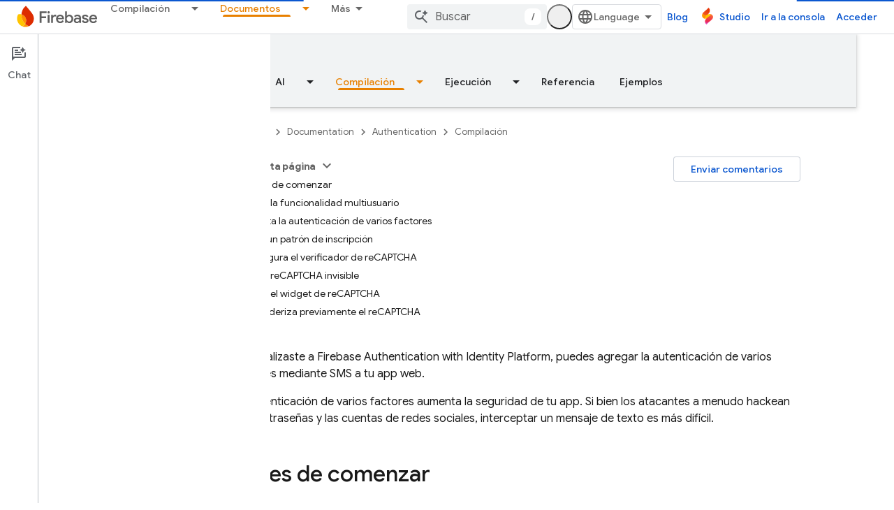

--- FILE ---
content_type: text/html; charset=UTF-8
request_url: https://feedback-pa.clients6.google.com/static/proxy.html?usegapi=1&jsh=m%3B%2F_%2Fscs%2Fabc-static%2F_%2Fjs%2Fk%3Dgapi.lb.en.OE6tiwO4KJo.O%2Fd%3D1%2Frs%3DAHpOoo_Itz6IAL6GO-n8kgAepm47TBsg1Q%2Fm%3D__features__
body_size: 76
content:
<!DOCTYPE html>
<html>
<head>
<title></title>
<meta http-equiv="X-UA-Compatible" content="IE=edge" />
<script type="text/javascript" nonce="SkpbcOlsGIONHyOQCiiVrQ">
  window['startup'] = function() {
    googleapis.server.init();
  };
</script>
<script type="text/javascript"
  src="https://apis.google.com/js/googleapis.proxy.js?onload=startup" async
  defer nonce="SkpbcOlsGIONHyOQCiiVrQ"></script>
</head>
<body>
</body>
</html>
